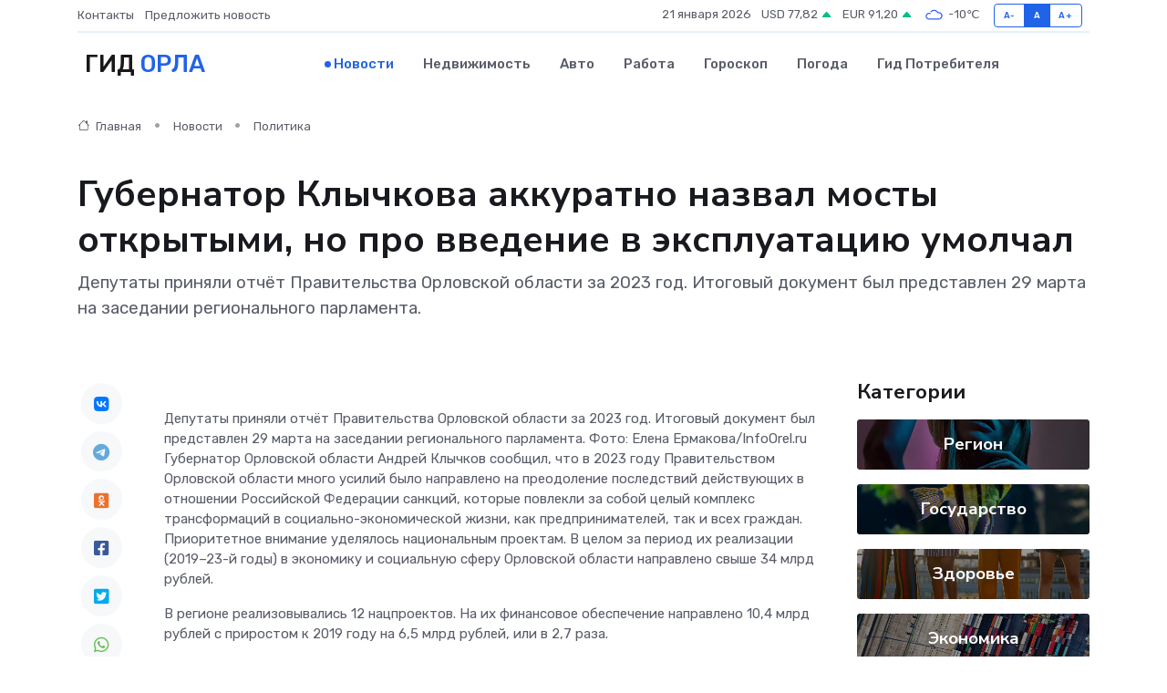

--- FILE ---
content_type: text/html; charset=UTF-8
request_url: https://orel-gid.ru/news/politika/gubernator-klychkova-akkuratno-nazval-mosty-otkrytymi-no-pro-vvedenie-v-ekspluataciyu-umolchal.htm
body_size: 9402
content:
<!DOCTYPE html>
<html lang="ru">
<head>
	<meta charset="utf-8">
	<meta name="csrf-token" content="So3iUVTVGUSqjbY01ZVBZIFCIZ3ZhZtlCduENbky">
    <meta http-equiv="X-UA-Compatible" content="IE=edge">
    <meta name="viewport" content="width=device-width, initial-scale=1">
    <title>Губернатор Клычкова аккуратно назвал мосты открытыми, но про введение в эксплуатацию умолчал - новости Орла</title>
    <meta name="description" property="description" content="Депутаты приняли отчёт Правительства Орловской области за 2023 год. Итоговый документ был представлен 29 марта на заседании регионального парламента.">
    
    <meta property="fb:pages" content="105958871990207" />
    <link rel="shortcut icon" type="image/x-icon" href="https://orel-gid.ru/favicon.svg">
    <link rel="canonical" href="https://orel-gid.ru/news/politika/gubernator-klychkova-akkuratno-nazval-mosty-otkrytymi-no-pro-vvedenie-v-ekspluataciyu-umolchal.htm">
    <link rel="preconnect" href="https://fonts.gstatic.com">
    <link rel="dns-prefetch" href="https://fonts.googleapis.com">
    <link rel="dns-prefetch" href="https://pagead2.googlesyndication.com">
    <link rel="dns-prefetch" href="https://res.cloudinary.com">
    <link href="https://fonts.googleapis.com/css2?family=Nunito+Sans:wght@400;700&family=Rubik:wght@400;500;700&display=swap" rel="stylesheet">
    <link rel="stylesheet" type="text/css" href="https://orel-gid.ru/assets/font-awesome/css/all.min.css">
    <link rel="stylesheet" type="text/css" href="https://orel-gid.ru/assets/bootstrap-icons/bootstrap-icons.css">
    <link rel="stylesheet" type="text/css" href="https://orel-gid.ru/assets/tiny-slider/tiny-slider.css">
    <link rel="stylesheet" type="text/css" href="https://orel-gid.ru/assets/glightbox/css/glightbox.min.css">
    <link rel="stylesheet" type="text/css" href="https://orel-gid.ru/assets/plyr/plyr.css">
    <link id="style-switch" rel="stylesheet" type="text/css" href="https://orel-gid.ru/assets/css/style.css">
    <link rel="stylesheet" type="text/css" href="https://orel-gid.ru/assets/css/style2.css">

    <meta name="twitter:card" content="summary">
    <meta name="twitter:site" content="@mysite">
    <meta name="twitter:title" content="Губернатор Клычкова аккуратно назвал мосты открытыми, но про введение в эксплуатацию умолчал - новости Орла">
    <meta name="twitter:description" content="Депутаты приняли отчёт Правительства Орловской области за 2023 год. Итоговый документ был представлен 29 марта на заседании регионального парламента.">
    <meta name="twitter:creator" content="@mysite">
    <meta name="twitter:image:src" content="https://res.cloudinary.com/dtjfvadax/image/upload/wczknntuugzxpwjvcphg">
    <meta name="twitter:domain" content="orel-gid.ru">
    <meta name="twitter:card" content="summary_large_image" /><meta name="twitter:image" content="https://res.cloudinary.com/dtjfvadax/image/upload/wczknntuugzxpwjvcphg">

    <meta property="og:url" content="http://orel-gid.ru/news/politika/gubernator-klychkova-akkuratno-nazval-mosty-otkrytymi-no-pro-vvedenie-v-ekspluataciyu-umolchal.htm">
    <meta property="og:title" content="Губернатор Клычкова аккуратно назвал мосты открытыми, но про введение в эксплуатацию умолчал - новости Орла">
    <meta property="og:description" content="Депутаты приняли отчёт Правительства Орловской области за 2023 год. Итоговый документ был представлен 29 марта на заседании регионального парламента.">
    <meta property="og:type" content="website">
    <meta property="og:image" content="https://res.cloudinary.com/dtjfvadax/image/upload/wczknntuugzxpwjvcphg">
    <meta property="og:locale" content="ru_RU">
    <meta property="og:site_name" content="Гид Орла">
    

    <link rel="image_src" href="https://res.cloudinary.com/dtjfvadax/image/upload/wczknntuugzxpwjvcphg" />

    <link rel="alternate" type="application/rss+xml" href="https://orel-gid.ru/feed" title="Орёл: гид, новости, афиша">
        <script async src="https://pagead2.googlesyndication.com/pagead/js/adsbygoogle.js"></script>
    <script>
        (adsbygoogle = window.adsbygoogle || []).push({
            google_ad_client: "ca-pub-0899253526956684",
            enable_page_level_ads: true
        });
    </script>
        
    
    
    
    <script>if (window.top !== window.self) window.top.location.replace(window.self.location.href);</script>
    <script>if(self != top) { top.location=document.location;}</script>

<!-- Google tag (gtag.js) -->
<script async src="https://www.googletagmanager.com/gtag/js?id=G-71VQP5FD0J"></script>
<script>
  window.dataLayer = window.dataLayer || [];
  function gtag(){dataLayer.push(arguments);}
  gtag('js', new Date());

  gtag('config', 'G-71VQP5FD0J');
</script>
</head>
<body>
<script type="text/javascript" > (function(m,e,t,r,i,k,a){m[i]=m[i]||function(){(m[i].a=m[i].a||[]).push(arguments)}; m[i].l=1*new Date();k=e.createElement(t),a=e.getElementsByTagName(t)[0],k.async=1,k.src=r,a.parentNode.insertBefore(k,a)}) (window, document, "script", "https://mc.yandex.ru/metrika/tag.js", "ym"); ym(54007804, "init", {}); ym(86840228, "init", { clickmap:true, trackLinks:true, accurateTrackBounce:true, webvisor:true });</script> <noscript><div><img src="https://mc.yandex.ru/watch/54007804" style="position:absolute; left:-9999px;" alt="" /><img src="https://mc.yandex.ru/watch/86840228" style="position:absolute; left:-9999px;" alt="" /></div></noscript>
<script type="text/javascript">
    new Image().src = "//counter.yadro.ru/hit?r"+escape(document.referrer)+((typeof(screen)=="undefined")?"":";s"+screen.width+"*"+screen.height+"*"+(screen.colorDepth?screen.colorDepth:screen.pixelDepth))+";u"+escape(document.URL)+";h"+escape(document.title.substring(0,150))+";"+Math.random();
</script>
<!-- Rating@Mail.ru counter -->
<script type="text/javascript">
var _tmr = window._tmr || (window._tmr = []);
_tmr.push({id: "3138453", type: "pageView", start: (new Date()).getTime()});
(function (d, w, id) {
  if (d.getElementById(id)) return;
  var ts = d.createElement("script"); ts.type = "text/javascript"; ts.async = true; ts.id = id;
  ts.src = "https://top-fwz1.mail.ru/js/code.js";
  var f = function () {var s = d.getElementsByTagName("script")[0]; s.parentNode.insertBefore(ts, s);};
  if (w.opera == "[object Opera]") { d.addEventListener("DOMContentLoaded", f, false); } else { f(); }
})(document, window, "topmailru-code");
</script><noscript><div>
<img src="https://top-fwz1.mail.ru/counter?id=3138453;js=na" style="border:0;position:absolute;left:-9999px;" alt="Top.Mail.Ru" />
</div></noscript>
<!-- //Rating@Mail.ru counter -->

<header class="navbar-light navbar-sticky header-static">
    <div class="navbar-top d-none d-lg-block small">
        <div class="container">
            <div class="d-md-flex justify-content-between align-items-center my-1">
                <!-- Top bar left -->
                <ul class="nav">
                    <li class="nav-item">
                        <a class="nav-link ps-0" href="https://orel-gid.ru/contacts">Контакты</a>
                    </li>
                    <li class="nav-item">
                        <a class="nav-link ps-0" href="https://orel-gid.ru/sendnews">Предложить новость</a>
                    </li>
                    
                </ul>
                <!-- Top bar right -->
                <div class="d-flex align-items-center">
                    
                    <ul class="list-inline mb-0 text-center text-sm-end me-3">
						<li class="list-inline-item">
							<span>21 января 2026</span>
						</li>
                        <li class="list-inline-item">
                            <a class="nav-link px-0" href="https://orel-gid.ru/currency">
                                <span>USD 77,82 <i class="bi bi-caret-up-fill text-success"></i></span>
                            </a>
						</li>
                        <li class="list-inline-item">
                            <a class="nav-link px-0" href="https://orel-gid.ru/currency">
                                <span>EUR 91,20 <i class="bi bi-caret-up-fill text-success"></i></span>
                            </a>
						</li>
						<li class="list-inline-item">
                            <a class="nav-link px-0" href="https://orel-gid.ru/pogoda">
                                <svg xmlns="http://www.w3.org/2000/svg" width="25" height="25" viewBox="0 0 30 30"><path fill="#315EFB" fill-rule="evenodd" d="M25.036 13.066a4.948 4.948 0 0 1 0 5.868A4.99 4.99 0 0 1 20.99 21H8.507a4.49 4.49 0 0 1-3.64-1.86 4.458 4.458 0 0 1 0-5.281A4.491 4.491 0 0 1 8.506 12c.686 0 1.37.159 1.996.473a.5.5 0 0 1 .16.766l-.33.399a.502.502 0 0 1-.598.132 2.976 2.976 0 0 0-3.346.608 3.007 3.007 0 0 0 .334 4.532c.527.396 1.177.59 1.836.59H20.94a3.54 3.54 0 0 0 2.163-.711 3.497 3.497 0 0 0 1.358-3.206 3.45 3.45 0 0 0-.706-1.727A3.486 3.486 0 0 0 20.99 12.5c-.07 0-.138.016-.208.02-.328.02-.645.085-.947.192a.496.496 0 0 1-.63-.287 4.637 4.637 0 0 0-.445-.874 4.495 4.495 0 0 0-.584-.733A4.461 4.461 0 0 0 14.998 9.5a4.46 4.46 0 0 0-3.177 1.318 2.326 2.326 0 0 0-.135.147.5.5 0 0 1-.592.131 5.78 5.78 0 0 0-.453-.19.5.5 0 0 1-.21-.79A5.97 5.97 0 0 1 14.998 8a5.97 5.97 0 0 1 4.237 1.757c.398.399.704.85.966 1.319.262-.042.525-.076.79-.076a4.99 4.99 0 0 1 4.045 2.066zM0 0v30V0zm30 0v30V0z"></path></svg>
                                <span>-10&#8451;</span>
                            </a>
						</li>
					</ul>

                    <!-- Font size accessibility START -->
                    <div class="btn-group me-2" role="group" aria-label="font size changer">
                        <input type="radio" class="btn-check" name="fntradio" id="font-sm">
                        <label class="btn btn-xs btn-outline-primary mb-0" for="font-sm">A-</label>

                        <input type="radio" class="btn-check" name="fntradio" id="font-default" checked>
                        <label class="btn btn-xs btn-outline-primary mb-0" for="font-default">A</label>

                        <input type="radio" class="btn-check" name="fntradio" id="font-lg">
                        <label class="btn btn-xs btn-outline-primary mb-0" for="font-lg">A+</label>
                    </div>

                    
                </div>
            </div>
            <!-- Divider -->
            <div class="border-bottom border-2 border-primary opacity-1"></div>
        </div>
    </div>

    <!-- Logo Nav START -->
    <nav class="navbar navbar-expand-lg">
        <div class="container">
            <!-- Logo START -->
            <a class="navbar-brand" href="https://orel-gid.ru" style="text-align: end;">
                
                			<span class="ms-2 fs-3 text-uppercase fw-normal">Гид <span style="color: #2163e8;">Орла</span></span>
                            </a>
            <!-- Logo END -->

            <!-- Responsive navbar toggler -->
            <button class="navbar-toggler ms-auto" type="button" data-bs-toggle="collapse"
                data-bs-target="#navbarCollapse" aria-controls="navbarCollapse" aria-expanded="false"
                aria-label="Toggle navigation">
                <span class="text-body h6 d-none d-sm-inline-block">Menu</span>
                <span class="navbar-toggler-icon"></span>
            </button>

            <!-- Main navbar START -->
            <div class="collapse navbar-collapse" id="navbarCollapse">
                <ul class="navbar-nav navbar-nav-scroll mx-auto">
                                        <li class="nav-item"> <a class="nav-link active" href="https://orel-gid.ru/news">Новости</a></li>
                                        <li class="nav-item"> <a class="nav-link" href="https://orel-gid.ru/realty">Недвижимость</a></li>
                                        <li class="nav-item"> <a class="nav-link" href="https://orel-gid.ru/auto">Авто</a></li>
                                        <li class="nav-item"> <a class="nav-link" href="https://orel-gid.ru/job">Работа</a></li>
                                        <li class="nav-item"> <a class="nav-link" href="https://orel-gid.ru/horoscope">Гороскоп</a></li>
                                        <li class="nav-item"> <a class="nav-link" href="https://orel-gid.ru/pogoda">Погода</a></li>
                                        <li class="nav-item"> <a class="nav-link" href="https://orel-gid.ru/poleznoe">Гид потребителя</a></li>
                                    </ul>
            </div>
            <!-- Main navbar END -->

            
        </div>
    </nav>
    <!-- Logo Nav END -->
</header>
    <main>
        <!-- =======================
                Main content START -->
        <section class="pt-3 pb-lg-5">
            <div class="container" data-sticky-container>
                <div class="row">
                    <!-- Main Post START -->
                    <div class="col-lg-9">
                        <!-- Categorie Detail START -->
                        <div class="mb-4">
							<nav aria-label="breadcrumb" itemscope itemtype="http://schema.org/BreadcrumbList">
								<ol class="breadcrumb breadcrumb-dots">
									<li class="breadcrumb-item" itemprop="itemListElement" itemscope itemtype="http://schema.org/ListItem">
										<meta itemprop="name" content="Гид Орла">
										<meta itemprop="position" content="1">
										<meta itemprop="item" content="https://orel-gid.ru">
										<a itemprop="url" href="https://orel-gid.ru">
										<i class="bi bi-house me-1"></i> Главная
										</a>
									</li>
									<li class="breadcrumb-item" itemprop="itemListElement" itemscope itemtype="http://schema.org/ListItem">
										<meta itemprop="name" content="Новости">
										<meta itemprop="position" content="2">
										<meta itemprop="item" content="https://orel-gid.ru/news">
										<a itemprop="url" href="https://orel-gid.ru/news"> Новости</a>
									</li>
									<li class="breadcrumb-item" aria-current="page" itemprop="itemListElement" itemscope itemtype="http://schema.org/ListItem">
										<meta itemprop="name" content="Политика">
										<meta itemprop="position" content="3">
										<meta itemprop="item" content="https://orel-gid.ru/news/politika">
										<a itemprop="url" href="https://orel-gid.ru/news/politika"> Политика</a>
									</li>
									<li aria-current="page" itemprop="itemListElement" itemscope itemtype="http://schema.org/ListItem">
									<meta itemprop="name" content="Губернатор Клычкова аккуратно назвал мосты открытыми, но про введение в эксплуатацию умолчал">
									<meta itemprop="position" content="4" />
									<meta itemprop="item" content="https://orel-gid.ru/news/politika/gubernator-klychkova-akkuratno-nazval-mosty-otkrytymi-no-pro-vvedenie-v-ekspluataciyu-umolchal.htm">
									</li>
								</ol>
							</nav>
						
                        </div>
                    </div>
                </div>
                <div class="row align-items-center">
                                                        <!-- Content -->
                    <div class="col-md-12 mt-4 mt-md-0">
                                            <h1 class="display-6">Губернатор Клычкова аккуратно назвал мосты открытыми, но про введение в эксплуатацию умолчал</h1>
                        <p class="lead">Депутаты приняли отчёт Правительства Орловской области за 2023 год. Итоговый документ был представлен 29 марта на заседании регионального парламента.</p>
                    </div>
				                                    </div>
            </div>
        </section>
        <!-- =======================
        Main START -->
        <section class="pt-0">
            <div class="container position-relative" data-sticky-container>
                <div class="row">
                    <!-- Left sidebar START -->
                    <div class="col-md-1">
                        <div class="text-start text-lg-center mb-5" data-sticky data-margin-top="80" data-sticky-for="767">
                            <style>
                                .fa-vk::before {
                                    color: #07f;
                                }
                                .fa-telegram::before {
                                    color: #64a9dc;
                                }
                                .fa-facebook-square::before {
                                    color: #3b5998;
                                }
                                .fa-odnoklassniki-square::before {
                                    color: #eb722e;
                                }
                                .fa-twitter-square::before {
                                    color: #00aced;
                                }
                                .fa-whatsapp::before {
                                    color: #65bc54;
                                }
                                .fa-viber::before {
                                    color: #7b519d;
                                }
                                .fa-moimir svg {
                                    background-color: #168de2;
                                    height: 18px;
                                    width: 18px;
                                    background-size: 18px 18px;
                                    border-radius: 4px;
                                    margin-bottom: 2px;
                                }
                            </style>
                            <ul class="nav text-white-force">
                                <li class="nav-item">
                                    <a class="nav-link icon-md rounded-circle m-1 p-0 fs-5 bg-light" href="https://vk.com/share.php?url=https://orel-gid.ru/news/politika/gubernator-klychkova-akkuratno-nazval-mosty-otkrytymi-no-pro-vvedenie-v-ekspluataciyu-umolchal.htm&title=Губернатор Клычкова аккуратно назвал мосты открытыми, но про введение в эксплуатацию умолчал - новости Орла&utm_source=share" rel="nofollow" target="_blank">
                                        <i class="fab fa-vk align-middle text-body"></i>
                                    </a>
                                </li>
                                <li class="nav-item">
                                    <a class="nav-link icon-md rounded-circle m-1 p-0 fs-5 bg-light" href="https://t.me/share/url?url=https://orel-gid.ru/news/politika/gubernator-klychkova-akkuratno-nazval-mosty-otkrytymi-no-pro-vvedenie-v-ekspluataciyu-umolchal.htm&text=Губернатор Клычкова аккуратно назвал мосты открытыми, но про введение в эксплуатацию умолчал - новости Орла&utm_source=share" rel="nofollow" target="_blank">
                                        <i class="fab fa-telegram align-middle text-body"></i>
                                    </a>
                                </li>
                                <li class="nav-item">
                                    <a class="nav-link icon-md rounded-circle m-1 p-0 fs-5 bg-light" href="https://connect.ok.ru/offer?url=https://orel-gid.ru/news/politika/gubernator-klychkova-akkuratno-nazval-mosty-otkrytymi-no-pro-vvedenie-v-ekspluataciyu-umolchal.htm&title=Губернатор Клычкова аккуратно назвал мосты открытыми, но про введение в эксплуатацию умолчал - новости Орла&utm_source=share" rel="nofollow" target="_blank">
                                        <i class="fab fa-odnoklassniki-square align-middle text-body"></i>
                                    </a>
                                </li>
                                <li class="nav-item">
                                    <a class="nav-link icon-md rounded-circle m-1 p-0 fs-5 bg-light" href="https://www.facebook.com/sharer.php?src=sp&u=https://orel-gid.ru/news/politika/gubernator-klychkova-akkuratno-nazval-mosty-otkrytymi-no-pro-vvedenie-v-ekspluataciyu-umolchal.htm&title=Губернатор Клычкова аккуратно назвал мосты открытыми, но про введение в эксплуатацию умолчал - новости Орла&utm_source=share" rel="nofollow" target="_blank">
                                        <i class="fab fa-facebook-square align-middle text-body"></i>
                                    </a>
                                </li>
                                <li class="nav-item">
                                    <a class="nav-link icon-md rounded-circle m-1 p-0 fs-5 bg-light" href="https://twitter.com/intent/tweet?text=Губернатор Клычкова аккуратно назвал мосты открытыми, но про введение в эксплуатацию умолчал - новости Орла&url=https://orel-gid.ru/news/politika/gubernator-klychkova-akkuratno-nazval-mosty-otkrytymi-no-pro-vvedenie-v-ekspluataciyu-umolchal.htm&utm_source=share" rel="nofollow" target="_blank">
                                        <i class="fab fa-twitter-square align-middle text-body"></i>
                                    </a>
                                </li>
                                <li class="nav-item">
                                    <a class="nav-link icon-md rounded-circle m-1 p-0 fs-5 bg-light" href="https://api.whatsapp.com/send?text=Губернатор Клычкова аккуратно назвал мосты открытыми, но про введение в эксплуатацию умолчал - новости Орла https://orel-gid.ru/news/politika/gubernator-klychkova-akkuratno-nazval-mosty-otkrytymi-no-pro-vvedenie-v-ekspluataciyu-umolchal.htm&utm_source=share" rel="nofollow" target="_blank">
                                        <i class="fab fa-whatsapp align-middle text-body"></i>
                                    </a>
                                </li>
                                <li class="nav-item">
                                    <a class="nav-link icon-md rounded-circle m-1 p-0 fs-5 bg-light" href="viber://forward?text=Губернатор Клычкова аккуратно назвал мосты открытыми, но про введение в эксплуатацию умолчал - новости Орла https://orel-gid.ru/news/politika/gubernator-klychkova-akkuratno-nazval-mosty-otkrytymi-no-pro-vvedenie-v-ekspluataciyu-umolchal.htm&utm_source=share" rel="nofollow" target="_blank">
                                        <i class="fab fa-viber align-middle text-body"></i>
                                    </a>
                                </li>
                                <li class="nav-item">
                                    <a class="nav-link icon-md rounded-circle m-1 p-0 fs-5 bg-light" href="https://connect.mail.ru/share?url=https://orel-gid.ru/news/politika/gubernator-klychkova-akkuratno-nazval-mosty-otkrytymi-no-pro-vvedenie-v-ekspluataciyu-umolchal.htm&title=Губернатор Клычкова аккуратно назвал мосты открытыми, но про введение в эксплуатацию умолчал - новости Орла&utm_source=share" rel="nofollow" target="_blank">
                                        <i class="fab fa-moimir align-middle text-body"><svg viewBox='0 0 24 24' xmlns='http://www.w3.org/2000/svg'><path d='M8.889 9.667a1.333 1.333 0 100-2.667 1.333 1.333 0 000 2.667zm6.222 0a1.333 1.333 0 100-2.667 1.333 1.333 0 000 2.667zm4.77 6.108l-1.802-3.028a.879.879 0 00-1.188-.307.843.843 0 00-.313 1.166l.214.36a6.71 6.71 0 01-4.795 1.996 6.711 6.711 0 01-4.792-1.992l.217-.364a.844.844 0 00-.313-1.166.878.878 0 00-1.189.307l-1.8 3.028a.844.844 0 00.312 1.166.88.88 0 001.189-.307l.683-1.147a8.466 8.466 0 005.694 2.18 8.463 8.463 0 005.698-2.184l.685 1.151a.873.873 0 001.189.307.844.844 0 00.312-1.166z' fill='#FFF' fill-rule='evenodd'/></svg></i>
                                    </a>
                                </li>
                                
                            </ul>
                        </div>
                    </div>
                    <!-- Left sidebar END -->

                    <!-- Main Content START -->
                    <div class="col-md-10 col-lg-8 mb-5">
                        <div class="mb-4">
                                                    </div>
                        <div itemscope itemtype="http://schema.org/NewsArticle">
                            <meta itemprop="headline" content="Губернатор Клычкова аккуратно назвал мосты открытыми, но про введение в эксплуатацию умолчал">
                            <meta itemprop="identifier" content="https://orel-gid.ru/8400532">
                            <span itemprop="articleBody">Депутаты приняли отчёт Правительства Орловской области за 2023 год. Итоговый документ был представлен 29 марта на заседании регионального парламента.

Фото: Елена Ермакова/InfoOrel.ru

<p> Губернатор Орловской области Андрей Клычков сообщил, что в 2023 году Правительством Орловской области много усилий было направлено на преодоление последствий действующих в отношении Российской Федерации санкций, которые повлекли за собой целый комплекс трансформаций в социально-экономической жизни, как предпринимателей, так и всех граждан. Приоритетное внимание уделялось национальным проектам. В целом за период их реализации (2019–23-й годы) в экономику и социальную сферу Орловской области направлено свыше 34 млрд рублей. </p> <p> В регионе реализовывались 12 нацпроектов. На их финансовое обеспечение направлено 10,4 млрд рублей с приростом к 2019 году на 6,5 млрд рублей, или в 2,7 раза. </p> <p> По нацпроекту «Безопасные качественные дороги» проведён ремонт 25 участков автомобильных дорог, трёх мостовых сооружений. С опережением графика проведены работы, и в результате уже в марте этого года открыт для движения мост в Орловском округе в д. Тайное. Так же, открытым, Андрей Клычков назвал и Красный мост. Напомним, что введение в эксплуатацию двух мостовых сооружений (подрядчик ом обоих выступило ООО «Уваровская ПМК-22») не произведено. </p>

Источник: ИА «Инфо-Сити» (InfoOrel.ru)</span>
                        </div>
                                                                        <div><a href="https://www.infoorel.ru/news/gubernator-klychkova-akkuratno-nazval-mosty-otkrytymi-no-pro-vvedenie-v-ekspluataciyu-umolchal.html" target="_blank" rel="author">Источник</a></div>
                                                                        <div class="col-12 mt-3"><a href="https://orel-gid.ru/sendnews">Предложить новость</a></div>
                        <div class="col-12 mt-5">
                            <h2 class="my-3">Последние новости</h2>
                            <div class="row gy-4">
                                <!-- Card item START -->
<div class="col-sm-6">
    <div class="card" itemscope="" itemtype="http://schema.org/BlogPosting">
        <!-- Card img -->
        <div class="position-relative">
                        <img class="card-img" src="https://res.cloudinary.com/dtjfvadax/image/upload/c_fill,w_420,h_315,q_auto,g_face/exocydem03ltagfplmz4" alt="Почему страховка — это не только формальность, но и реальная защита" itemprop="image">
                    </div>
        <div class="card-body px-0 pt-3" itemprop="name">
            <h4 class="card-title" itemprop="headline"><a href="https://orel-gid.ru/news/ekonomika/pochemu-strahovka-eto-ne-tolko-formalnost-no-i-realnaya-zaschita.htm"
                    class="btn-link text-reset fw-bold" itemprop="url">Почему страховка — это не только формальность, но и реальная защита</a></h4>
            <p class="card-text" itemprop="articleBody">Разбираемся, зачем нужен полис и как он может спасти от неожиданных проблем на дороге</p>
        </div>
        <meta itemprop="author" content="Редактор"/>
        <meta itemscope itemprop="mainEntityOfPage" itemType="https://schema.org/WebPage" itemid="https://orel-gid.ru/news/ekonomika/pochemu-strahovka-eto-ne-tolko-formalnost-no-i-realnaya-zaschita.htm"/>
        <meta itemprop="dateModified" content="2025-08-24"/>
        <meta itemprop="datePublished" content="2025-08-24"/>
    </div>
</div>
<!-- Card item END -->
<!-- Card item START -->
<div class="col-sm-6">
    <div class="card" itemscope="" itemtype="http://schema.org/BlogPosting">
        <!-- Card img -->
        <div class="position-relative">
                        <img class="card-img" src="https://res.cloudinary.com/dtjfvadax/image/upload/c_fill,w_420,h_315,q_auto,g_face/mwo67mqukro8jyi1kcqf" alt="Основные этапы ремонта частотных преобразователей: от диагностики до тестирования" itemprop="image">
                    </div>
        <div class="card-body px-0 pt-3" itemprop="name">
            <h4 class="card-title" itemprop="headline"><a href="https://orel-gid.ru/news/ekonomika/osnovnye-etapy-remonta-chastotnyh-preobrazovateley-ot-diagnostiki-do-testirovaniya.htm"
                    class="btn-link text-reset fw-bold" itemprop="url">Основные этапы ремонта частотных преобразователей: от диагностики до тестирования</a></h4>
            <p class="card-text" itemprop="articleBody">Как проходит ремонт частотного преобразователя</p>
        </div>
        <meta itemprop="author" content="Редактор"/>
        <meta itemscope itemprop="mainEntityOfPage" itemType="https://schema.org/WebPage" itemid="https://orel-gid.ru/news/ekonomika/osnovnye-etapy-remonta-chastotnyh-preobrazovateley-ot-diagnostiki-do-testirovaniya.htm"/>
        <meta itemprop="dateModified" content="2025-04-29"/>
        <meta itemprop="datePublished" content="2025-04-29"/>
    </div>
</div>
<!-- Card item END -->
<!-- Card item START -->
<div class="col-sm-6">
    <div class="card" itemscope="" itemtype="http://schema.org/BlogPosting">
        <!-- Card img -->
        <div class="position-relative">
                        <img class="card-img" src="https://orel-gid.ru/images/noimg-420x315.png" alt="Глазуновская ЦРБ задолжала 2 миллиона страховых взносов">
                    </div>
        <div class="card-body px-0 pt-3" itemprop="name">
            <h4 class="card-title" itemprop="headline"><a href="https://orel-gid.ru/news/zdorove/glazunovskaya-crb-zadolzhala-2-milliona-strahovyh-vznosov.htm"
                    class="btn-link text-reset fw-bold" itemprop="url">Глазуновская ЦРБ задолжала 2 миллиона страховых взносов</a></h4>
            <p class="card-text" itemprop="articleBody">В дело пришлось вмешаться прокуратуре Орловской области.

Фото: гцрб.рф

К настоящему моменту долг погашен.</p>
        </div>
        <meta itemprop="author" content="Редактор"/>
        <meta itemscope itemprop="mainEntityOfPage" itemType="https://schema.org/WebPage" itemid="https://orel-gid.ru/news/zdorove/glazunovskaya-crb-zadolzhala-2-milliona-strahovyh-vznosov.htm"/>
        <meta itemprop="dateModified" content="2025-04-06"/>
        <meta itemprop="datePublished" content="2025-04-06"/>
    </div>
</div>
<!-- Card item END -->
<!-- Card item START -->
<div class="col-sm-6">
    <div class="card" itemscope="" itemtype="http://schema.org/BlogPosting">
        <!-- Card img -->
        <div class="position-relative">
            <img class="card-img" src="https://res.cloudinary.com/dchlllsu2/image/upload/c_fill,w_420,h_315,q_auto,g_face/gum5gveb8e4ybmvanybm" alt="Коррекция фиброза и возрастных изменений: когда показан эндотканевой лифтинг" itemprop="image">
        </div>
        <div class="card-body px-0 pt-3" itemprop="name">
            <h4 class="card-title" itemprop="headline"><a href="https://krasnodar-gid.ru/news/ekonomika/korrekciya-fibroza-i-vozrastnyh-izmeneniy-kogda-pokazan-endotkanevoy-lifting.htm" class="btn-link text-reset fw-bold" itemprop="url">Коррекция фиброза и возрастных изменений: когда показан эндотканевой лифтинг</a></h4>
            <p class="card-text" itemprop="articleBody">Как современная технология помогает вернуть коже упругость, убрать отёки и улучшить рельеф без хирургии</p>
        </div>
        <meta itemprop="author" content="Редактор"/>
        <meta itemscope itemprop="mainEntityOfPage" itemType="https://schema.org/WebPage" itemid="https://krasnodar-gid.ru/news/ekonomika/korrekciya-fibroza-i-vozrastnyh-izmeneniy-kogda-pokazan-endotkanevoy-lifting.htm"/>
        <meta itemprop="dateModified" content="2026-01-21"/>
        <meta itemprop="datePublished" content="2026-01-21"/>
    </div>
</div>
<!-- Card item END -->
                            </div>
                        </div>
						<div class="col-12 bg-primary bg-opacity-10 p-2 mt-3 rounded">
							На этом сайте вы найдете актуальные <a href="https://ishim-gid.ru/job">вакансии в Ишиме</a> с предложениями работы от ведущих работодателей города
						</div>
                        <!-- Comments START -->
                        <div class="mt-5">
                            <h3>Комментарии (0)</h3>
                        </div>
                        <!-- Comments END -->
                        <!-- Reply START -->
                        <div>
                            <h3>Добавить комментарий</h3>
                            <small>Ваш email не публикуется. Обязательные поля отмечены *</small>
                            <form class="row g-3 mt-2">
                                <div class="col-md-6">
                                    <label class="form-label">Имя *</label>
                                    <input type="text" class="form-control" aria-label="First name">
                                </div>
                                <div class="col-md-6">
                                    <label class="form-label">Email *</label>
                                    <input type="email" class="form-control">
                                </div>
                                <div class="col-12">
                                    <label class="form-label">Текст комментария *</label>
                                    <textarea class="form-control" rows="3"></textarea>
                                </div>
                                <div class="col-12">
                                    <button type="submit" class="btn btn-primary">Оставить комментарий</button>
                                </div>
                            </form>
                        </div>
                        <!-- Reply END -->
                    </div>
                    <!-- Main Content END -->
                    <!-- Right sidebar START -->
                    <div class="col-lg-3 d-none d-lg-block">
                        <div data-sticky data-margin-top="80" data-sticky-for="991">
                            <!-- Categories -->
                            <div>
                                <h4 class="mb-3">Категории</h4>
                                                                    <!-- Category item -->
                                    <div class="text-center mb-3 card-bg-scale position-relative overflow-hidden rounded"
                                        style="background-image:url(https://orel-gid.ru/assets/images/blog/4by3/08.jpg); background-position: center left; background-size: cover;">
                                        <div class="bg-dark-overlay-4 p-3">
                                            <a href="https://orel-gid.ru/news/region"
                                                class="stretched-link btn-link fw-bold text-white h5">Регион</a>
                                        </div>
                                    </div>
                                                                    <!-- Category item -->
                                    <div class="text-center mb-3 card-bg-scale position-relative overflow-hidden rounded"
                                        style="background-image:url(https://orel-gid.ru/assets/images/blog/4by3/06.jpg); background-position: center left; background-size: cover;">
                                        <div class="bg-dark-overlay-4 p-3">
                                            <a href="https://orel-gid.ru/news/gosudarstvo"
                                                class="stretched-link btn-link fw-bold text-white h5">Государство</a>
                                        </div>
                                    </div>
                                                                    <!-- Category item -->
                                    <div class="text-center mb-3 card-bg-scale position-relative overflow-hidden rounded"
                                        style="background-image:url(https://orel-gid.ru/assets/images/blog/4by3/07.jpg); background-position: center left; background-size: cover;">
                                        <div class="bg-dark-overlay-4 p-3">
                                            <a href="https://orel-gid.ru/news/zdorove"
                                                class="stretched-link btn-link fw-bold text-white h5">Здоровье</a>
                                        </div>
                                    </div>
                                                                    <!-- Category item -->
                                    <div class="text-center mb-3 card-bg-scale position-relative overflow-hidden rounded"
                                        style="background-image:url(https://orel-gid.ru/assets/images/blog/4by3/05.jpg); background-position: center left; background-size: cover;">
                                        <div class="bg-dark-overlay-4 p-3">
                                            <a href="https://orel-gid.ru/news/ekonomika"
                                                class="stretched-link btn-link fw-bold text-white h5">Экономика</a>
                                        </div>
                                    </div>
                                                                    <!-- Category item -->
                                    <div class="text-center mb-3 card-bg-scale position-relative overflow-hidden rounded"
                                        style="background-image:url(https://orel-gid.ru/assets/images/blog/4by3/07.jpg); background-position: center left; background-size: cover;">
                                        <div class="bg-dark-overlay-4 p-3">
                                            <a href="https://orel-gid.ru/news/politika"
                                                class="stretched-link btn-link fw-bold text-white h5">Политика</a>
                                        </div>
                                    </div>
                                                                    <!-- Category item -->
                                    <div class="text-center mb-3 card-bg-scale position-relative overflow-hidden rounded"
                                        style="background-image:url(https://orel-gid.ru/assets/images/blog/4by3/08.jpg); background-position: center left; background-size: cover;">
                                        <div class="bg-dark-overlay-4 p-3">
                                            <a href="https://orel-gid.ru/news/nauka-i-obrazovanie"
                                                class="stretched-link btn-link fw-bold text-white h5">Наука и Образование</a>
                                        </div>
                                    </div>
                                                                    <!-- Category item -->
                                    <div class="text-center mb-3 card-bg-scale position-relative overflow-hidden rounded"
                                        style="background-image:url(https://orel-gid.ru/assets/images/blog/4by3/03.jpg); background-position: center left; background-size: cover;">
                                        <div class="bg-dark-overlay-4 p-3">
                                            <a href="https://orel-gid.ru/news/proisshestviya"
                                                class="stretched-link btn-link fw-bold text-white h5">Происшествия</a>
                                        </div>
                                    </div>
                                                                    <!-- Category item -->
                                    <div class="text-center mb-3 card-bg-scale position-relative overflow-hidden rounded"
                                        style="background-image:url(https://orel-gid.ru/assets/images/blog/4by3/08.jpg); background-position: center left; background-size: cover;">
                                        <div class="bg-dark-overlay-4 p-3">
                                            <a href="https://orel-gid.ru/news/religiya"
                                                class="stretched-link btn-link fw-bold text-white h5">Религия</a>
                                        </div>
                                    </div>
                                                                    <!-- Category item -->
                                    <div class="text-center mb-3 card-bg-scale position-relative overflow-hidden rounded"
                                        style="background-image:url(https://orel-gid.ru/assets/images/blog/4by3/01.jpg); background-position: center left; background-size: cover;">
                                        <div class="bg-dark-overlay-4 p-3">
                                            <a href="https://orel-gid.ru/news/kultura"
                                                class="stretched-link btn-link fw-bold text-white h5">Культура</a>
                                        </div>
                                    </div>
                                                                    <!-- Category item -->
                                    <div class="text-center mb-3 card-bg-scale position-relative overflow-hidden rounded"
                                        style="background-image:url(https://orel-gid.ru/assets/images/blog/4by3/06.jpg); background-position: center left; background-size: cover;">
                                        <div class="bg-dark-overlay-4 p-3">
                                            <a href="https://orel-gid.ru/news/sport"
                                                class="stretched-link btn-link fw-bold text-white h5">Спорт</a>
                                        </div>
                                    </div>
                                                                    <!-- Category item -->
                                    <div class="text-center mb-3 card-bg-scale position-relative overflow-hidden rounded"
                                        style="background-image:url(https://orel-gid.ru/assets/images/blog/4by3/01.jpg); background-position: center left; background-size: cover;">
                                        <div class="bg-dark-overlay-4 p-3">
                                            <a href="https://orel-gid.ru/news/obschestvo"
                                                class="stretched-link btn-link fw-bold text-white h5">Общество</a>
                                        </div>
                                    </div>
                                                            </div>
                        </div>
                    </div>
                    <!-- Right sidebar END -->
                </div>
        </section>
    </main>
<footer class="bg-dark pt-5">
    
    <!-- Footer copyright START -->
    <div class="bg-dark-overlay-3 mt-5">
        <div class="container">
            <div class="row align-items-center justify-content-md-between py-4">
                <div class="col-md-6">
                    <!-- Copyright -->
                    <div class="text-center text-md-start text-primary-hover text-muted">
                        &#169;2026 Орёл. Все права защищены.
                    </div>
                </div>
                
            </div>
        </div>
    </div>
    <!-- Footer copyright END -->
    <script type="application/ld+json">
        {"@context":"https:\/\/schema.org","@type":"Organization","name":"\u041e\u0440\u0451\u043b - \u0433\u0438\u0434, \u043d\u043e\u0432\u043e\u0441\u0442\u0438, \u0430\u0444\u0438\u0448\u0430","url":"https:\/\/orel-gid.ru","sameAs":["https:\/\/vk.com\/public207928962","https:\/\/t.me\/orel_gid"]}
    </script>
</footer>
<!-- Back to top -->
<div class="back-top"><i class="bi bi-arrow-up-short"></i></div>
<script src="https://orel-gid.ru/assets/bootstrap/js/bootstrap.bundle.min.js"></script>
<script src="https://orel-gid.ru/assets/tiny-slider/tiny-slider.js"></script>
<script src="https://orel-gid.ru/assets/sticky-js/sticky.min.js"></script>
<script src="https://orel-gid.ru/assets/glightbox/js/glightbox.min.js"></script>
<script src="https://orel-gid.ru/assets/plyr/plyr.js"></script>
<script src="https://orel-gid.ru/assets/js/functions.js"></script>
<script src="https://yastatic.net/share2/share.js" async></script>
<script defer src="https://static.cloudflareinsights.com/beacon.min.js/vcd15cbe7772f49c399c6a5babf22c1241717689176015" integrity="sha512-ZpsOmlRQV6y907TI0dKBHq9Md29nnaEIPlkf84rnaERnq6zvWvPUqr2ft8M1aS28oN72PdrCzSjY4U6VaAw1EQ==" data-cf-beacon='{"version":"2024.11.0","token":"8e26721541f345c09de41e74b9e07a7d","r":1,"server_timing":{"name":{"cfCacheStatus":true,"cfEdge":true,"cfExtPri":true,"cfL4":true,"cfOrigin":true,"cfSpeedBrain":true},"location_startswith":null}}' crossorigin="anonymous"></script>
</body>
</html>


--- FILE ---
content_type: text/html; charset=utf-8
request_url: https://www.google.com/recaptcha/api2/aframe
body_size: 266
content:
<!DOCTYPE HTML><html><head><meta http-equiv="content-type" content="text/html; charset=UTF-8"></head><body><script nonce="SdvWfBcEB6cosT4SoXwJsw">/** Anti-fraud and anti-abuse applications only. See google.com/recaptcha */ try{var clients={'sodar':'https://pagead2.googlesyndication.com/pagead/sodar?'};window.addEventListener("message",function(a){try{if(a.source===window.parent){var b=JSON.parse(a.data);var c=clients[b['id']];if(c){var d=document.createElement('img');d.src=c+b['params']+'&rc='+(localStorage.getItem("rc::a")?sessionStorage.getItem("rc::b"):"");window.document.body.appendChild(d);sessionStorage.setItem("rc::e",parseInt(sessionStorage.getItem("rc::e")||0)+1);localStorage.setItem("rc::h",'1769001425726');}}}catch(b){}});window.parent.postMessage("_grecaptcha_ready", "*");}catch(b){}</script></body></html>